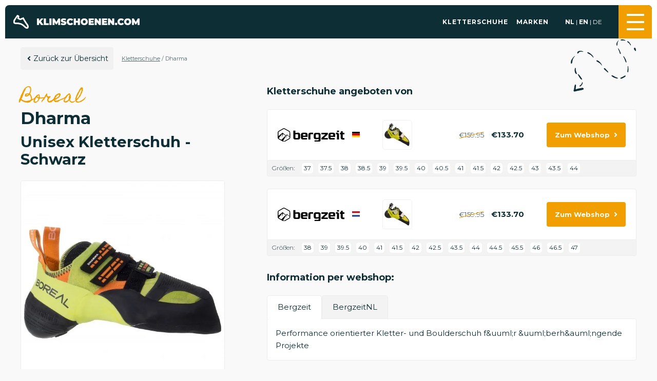

--- FILE ---
content_type: text/html; charset=UTF-8
request_url: https://klimschoenen.com/de/kletterschuhe/dharma
body_size: 8920
content:
<!DOCTYPE html>
<html lang="de">
<head>
    <meta charset="utf-8"/>
    <meta name="viewport" content="width=device-width, initial-scale=1.0"/>

    <link rel="apple-touch-icon" sizes="180x180" href="/img/favicon/Klimschoenen.com/apple-touch-icon.png">
    <link rel="icon" type="image/png" sizes="32x32" href="/img/favicon/Klimschoenen.com/favicon-32x32.png">
    <link rel="icon" type="image/png" sizes="16x16" href="/img/favicon/Klimschoenen.com/favicon-16x16.png">
    <link rel="manifest" href="/img/favicon/Klimschoenen.com/site.webmanifest">
    <link rel="mask-icon" href="/img/favicon/Klimschoenen.com/safari-pinned-tab.svg" color="#5bbad5">
    <link rel="shortcut icon" href="/img/favicon/Klimschoenen.com/favicon.ico">
    <meta name="msapplication-TileColor" content="#FF4246">
    <meta name="theme-color" content="#ffffff">
    <meta name="am-api-token" content="vG1YbIAmG">
    <meta name="tradetracker-site-verification" content="26bcb6f36b59e9faed104f9383ec9eaa626bf05f" />

    <link rel="stylesheet" href="/assets/app.css?v=1.0.4">
    <style>
        .bg-primary { background: #0d2e35 }
        .bg-primary-dark { background: #04252b }
        .bg-secondary { background: #f19f00 }
        .bg-hover-secondary:hover { background: #f19f00 }
        .color-primary { color: #0d2e35 }
        .color-primary-dark { color: #04252b }
        .color-secondary { color: #f19f00 }
        .border-primary { border: 1px solid #0d2e35 }
        .content a { color: #0d2e35 }
        .content a:hover { color: #f19f00 }
        .banner { background-color: #0d2e35 }
        h1 span, h2 span, h3 span, h4 span, h1 i { font-family: "Homemade Apple" ,cursive; }
        .page-banner i { color: #f19f00 }
    </style>
<title>Dharma | Boreal | Klimschoenen.com</title>
<script type="1a2dba41343db48442a223ba-text/javascript">window.dataLayer = window.dataLayer || [];
function gtag(){dataLayer.push(arguments)};
gtag('js', new Date());
gtag('config', 'G-Y8SBK082LE', {'send_page_view': true,'anonymize_ip': false,'link_attribution': false,'allow_display_features': false});
</script><meta name="generator" content="SEOmatic">
<meta name="keywords" content="Kletterschuhe,Kletterschuh,klettern">
<meta name="description" content="Neue Kletterschuhe kaufen? Sehen Sie hier alle verfügbaren Kletterschuhe übersichtlich gesammelt.">
<meta name="referrer" content="no-referrer-when-downgrade">
<meta name="robots" content="all">
<meta content="Klimschoenen" property="fb:profile_id">
<meta content="de" property="og:locale">
<meta content="en" property="og:locale:alternate">
<meta content="nl_NL" property="og:locale:alternate">
<meta content="Klimschoenen.com" property="og:site_name">
<meta content="website" property="og:type">
<meta content="https://klimschoenen.com/de/kletterschuhe/dharma" property="og:url">
<meta content="Dharma | Boreal" property="og:title">
<meta content="Neue Kletterschuhe kaufen? Sehen Sie hier alle verfügbaren Kletterschuhe übersichtlich gesammelt." property="og:description">
<meta content="https://19pixels.ams3.cdn.digitaloceanspaces.com/Klimschoenen/_1200x630_fit_center-center_82_none/301-0432-679d41728ef9b5.82019123.jpg?mtime=1738359154" property="og:image">
<meta content="630" property="og:image:width">
<meta content="630" property="og:image:height">
<meta content="https://www.instagram.com/klimschoenen/" property="og:see_also">
<meta content="https://www.facebook.com/Klimschoenen/" property="og:see_also">
<meta name="twitter:card" content="summary_large_image">
<meta name="twitter:creator" content="@">
<meta name="twitter:title" content="Dharma | Boreal">
<meta name="twitter:description" content="Neue Kletterschuhe kaufen? Sehen Sie hier alle verfügbaren Kletterschuhe übersichtlich gesammelt.">
<meta name="twitter:image" content="https://19pixels.ams3.cdn.digitaloceanspaces.com/Klimschoenen/_1200x630_fit_center-center_82_none/301-0432-679d41728ef9b5.82019123.jpg?mtime=1738359154">
<meta name="twitter:image:width" content="630">
<meta name="twitter:image:height" content="630">
<link href="https://klimschoenen.com/de/kletterschuhe/dharma" rel="canonical">
<link href="https://klimschoenen.com/de" rel="home">
<link href="https://klimschoenen.com/de/kletterschuhe/dharma" rel="alternate" hreflang="de">
<link href="https://klimschoenen.com/en/climbing-shoes/dharma" rel="alternate" hreflang="en">
<link href="https://klimschoenen.com/klimschoenen/dharma" rel="alternate" hreflang="nl-nl"></head>
<body><script async src="https://www.googletagmanager.com/gtag/js?id=G-Y8SBK082LE" type="1a2dba41343db48442a223ba-text/javascript"></script>

    <div id="app" data-globals="{&quot;landingspages&quot;:[],&quot;productSingular&quot;:&quot;Kletterschuh&quot;,&quot;productPlural&quot;:&quot;Kletterschuhe&quot;,&quot;footerTitle&quot;:&quot;Klim\nschoenen\n.com&quot;,&quot;footerDescription&quot;:&quot;Das vollst\u00e4ndigste\nkletterschuhe plattform\nvon Europa!&quot;,&quot;mainOverview&quot;:{&quot;url&quot;:&quot;https:\/\/klimschoenen.com\/de\/kletterschuhe&quot;},&quot;domain&quot;:&quot;Klimschoenen.com&quot;,&quot;facebookLink&quot;:&quot;https:\/\/www.facebook.com\/Klimschoenen\/&quot;,&quot;instagramLink&quot;:&quot;https:\/\/www.instagram.com\/klimschoenen&quot;,&quot;secondaryFontFamily&quot;:{&quot;label&quot;:&quot;Homemade Apple&quot;,&quot;value&quot;:&quot;Homemade Apple&quot;,&quot;selected&quot;:true,&quot;valid&quot;:true,&quot;icon&quot;:null,&quot;color&quot;:null},&quot;logoIconInHeader&quot;:true,&quot;bannerInfoBoxed&quot;:false,&quot;logosBlackAndWhite&quot;:false,&quot;bannerTextWhite&quot;:false,&quot;websiteLogo&quot;:&quot;https:\/\/19pixels.ams3.cdn.digitaloceanspaces.com\/Klimschoenen\/transformed\/_contentImage\/2027\/logo-text.webp&quot;,&quot;websiteIcon&quot;:&quot;https:\/\/19pixels.ams3.cdn.digitaloceanspaces.com\/Klimschoenen\/transformed\/_contentImage\/2026\/Logo_Klimschoenen-4.webp&quot;,&quot;placeholderImage&quot;:&quot;https:\/\/19pixels.ams3.cdn.digitaloceanspaces.com\/Klimschoenen\/transformed\/Klimschoenen\/_contentImage\/921937\/Logo_Klimschoenen-2.webp&quot;,&quot;url&quot;:{&quot;segments&quot;:[&quot;kletterschuhe&quot;,&quot;dharma&quot;]},&quot;language&quot;:&quot;de&quot;,&quot;languages&quot;:[{&quot;value&quot;:&quot;nl&quot;,&quot;lang&quot;:&quot;nl-NL&quot;,&quot;baseUrl&quot;:&quot;https:\/\/klimschoenen.com\/&quot;},{&quot;value&quot;:&quot;en&quot;,&quot;lang&quot;:&quot;en&quot;,&quot;baseUrl&quot;:&quot;https:\/\/klimschoenen.com\/en\/&quot;},{&quot;value&quot;:&quot;de&quot;,&quot;lang&quot;:&quot;de&quot;,&quot;baseUrl&quot;:&quot;https:\/\/klimschoenen.com\/de\/&quot;}],&quot;baseUrl&quot;:&quot;https:\/\/klimschoenen.com\/de\/&quot;,&quot;siteId&quot;:8,&quot;breadcrumbs&quot;:[{&quot;title&quot;:&quot;Kletterschuhe&quot;,&quot;uri&quot;:null,&quot;url&quot;:null},{&quot;title&quot;:&quot;Dharma&quot;,&quot;uri&quot;:&quot;kletterschuhe\/dharma&quot;,&quot;url&quot;:&quot;https:\/\/klimschoenen.com\/de\/kletterschuhe\/dharma&quot;}]}">
        <header class="sticky z-100">
            <v-header :banner-exists="0"
                      :navigation="{&quot;side&quot;:[{&quot;title&quot;:&quot;Home&quot;,&quot;url&quot;:&quot;https:\/\/klimschoenen.com\/de\/&quot;},{&quot;title&quot;:&quot;Kletterschuhe&quot;,&quot;url&quot;:&quot;https:\/\/klimschoenen.com\/de\/kletterschuhe&quot;},{&quot;title&quot;:&quot;Marken&quot;,&quot;url&quot;:&quot;https:\/\/klimschoenen.com\/de\/kletterschuhmarken&quot;},{&quot;title&quot;:&quot;Kontakt&quot;,&quot;url&quot;:&quot;https:\/\/klimschoenen.com\/de\/kontakt&quot;}],&quot;footer&quot;:[{&quot;title&quot;:&quot;Home&quot;,&quot;url&quot;:&quot;https:\/\/klimschoenen.com\/de\/&quot;},{&quot;title&quot;:&quot;Kletterschuhe&quot;,&quot;url&quot;:&quot;https:\/\/klimschoenen.com\/de\/kletterschuhe&quot;},{&quot;title&quot;:&quot;Marken&quot;,&quot;url&quot;:&quot;https:\/\/klimschoenen.com\/de\/kletterschuhmarken&quot;},{&quot;title&quot;:&quot;Kontakt&quot;,&quot;url&quot;:&quot;https:\/\/klimschoenen.com\/de\/kontakt&quot;}],&quot;main&quot;:[{&quot;title&quot;:&quot;Kletterschuhe&quot;,&quot;url&quot;:&quot;https:\/\/klimschoenen.com\/de\/kletterschuhe&quot;},{&quot;title&quot;:&quot;Marken&quot;,&quot;url&quot;:&quot;https:\/\/klimschoenen.com\/de\/kletterschuhmarken&quot;}]}"></v-header>
        </header>
            


    
                            
    
    
    
    <article class="product_detail">
        <div class="content pt-s">
            <div class="container spacer">
                <div class="arrow-right">
                    <div class="pt-s pb-l flex flex-wrap align-items-center">
                        <v-button-secondary url="https://klimschoenen.com/de//kletterschuhe">
                            Zurück zur Übersicht
                        </v-button-secondary>
                        <div class="breadcrumbs ml-s">
            <span class="breadcrumb__item">
                            <a href="" title="Kletterschuhe">Kletterschuhe</a>
                <span> / </span>
                    </span>
            <span class="breadcrumb__item">
                            Dharma
                    </span>
    </div>

                    </div>
                    <div class="flex flex-wrap justify-content-between">
                        <div class="w33">
                            <h1>
                                                                    <span class="color-secondary">Boreal</span><br/>
                                                                Dharma
                            </h1>
                            <h2 class="mt-none mb-m">
                                                                                                            Unisex
                                                                        Kletterschuh
                                                                                                - Schwarz                                                            </h2>

                            <v-gallery :images='[{&quot;contentImage&quot;:&quot;https:\/\/19pixels.ams3.cdn.digitaloceanspaces.com\/Klimschoenen\/_contentImage\/681810\/301-0432-679d41728ef9b5.82019123.webp&quot;,&quot;thumbnail&quot;:&quot;https:\/\/19pixels.ams3.cdn.digitaloceanspaces.com\/Klimschoenen\/_thumbnail\/681810\/301-0432-679d41728ef9b5.82019123.webp&quot;}]' :referrals='[{&quot;webshop_id&quot;:98,&quot;webshop&quot;:&quot;Bergzeit&quot;,&quot;price&quot;:&quot;133.70&quot;,&quot;address&quot;:&quot;https:\/\/www.awin1.com\/pclick.php?p=38832260891&amp;a=836725&amp;m=12557&quot;,&quot;image&quot;:&quot;https:\/\/static.bergzeit.com\/iview\/product_gallery_zoom_mobile\/3013698-001_pic1.jpg&quot;,&quot;images&quot;:&quot;&quot;,&quot;description&quot;:&quot;Performance orientierter Kletter- und Boulderschuh f&amp;uuml;r &amp;uuml;berh&amp;auml;ngende Projekte&quot;,&quot;priceRetail&quot;:&quot;159.95&quot;,&quot;sizes&quot;:&quot;[{\&quot;eu\&quot;:37,\&quot;uk\&quot;:5,\&quot;us\&quot;:4.5,\&quot;ean\&quot;:8435441642762,\&quot;search\&quot;:\&quot;EU37;\&quot;},{\&quot;eu\&quot;:37.5,\&quot;uk\&quot;:5.5,\&quot;us\&quot;:5,\&quot;ean\&quot;:8435441642779,\&quot;search\&quot;:\&quot;EU37.5;\&quot;},{\&quot;eu\&quot;:38,\&quot;uk\&quot;:6,\&quot;us\&quot;:5.5,\&quot;ean\&quot;:8435441642786,\&quot;search\&quot;:\&quot;EU38;\&quot;},{\&quot;eu\&quot;:38.5,\&quot;uk\&quot;:6.5,\&quot;us\&quot;:6,\&quot;ean\&quot;:8435441642793,\&quot;search\&quot;:\&quot;EU38.5;\&quot;},{\&quot;eu\&quot;:39,\&quot;uk\&quot;:7,\&quot;us\&quot;:6.5,\&quot;ean\&quot;:8435441642809,\&quot;search\&quot;:\&quot;EU39;\&quot;},{\&quot;eu\&quot;:39.5,\&quot;uk\&quot;:7.5,\&quot;us\&quot;:7,\&quot;ean\&quot;:8435441642816,\&quot;search\&quot;:\&quot;EU39.5;\&quot;},{\&quot;eu\&quot;:40,\&quot;uk\&quot;:8,\&quot;us\&quot;:7.5,\&quot;ean\&quot;:8435441642823,\&quot;search\&quot;:\&quot;EU40;\&quot;},{\&quot;eu\&quot;:40.5,\&quot;uk\&quot;:8.5,\&quot;us\&quot;:8,\&quot;ean\&quot;:8435441642830,\&quot;search\&quot;:\&quot;EU40.5;\&quot;},{\&quot;eu\&quot;:41,\&quot;uk\&quot;:9,\&quot;us\&quot;:8.5,\&quot;ean\&quot;:8435441642847,\&quot;search\&quot;:\&quot;EU41;\&quot;},{\&quot;eu\&quot;:41.5,\&quot;uk\&quot;:9.5,\&quot;us\&quot;:9,\&quot;ean\&quot;:8435441642854,\&quot;search\&quot;:\&quot;EU41.5;\&quot;},{\&quot;eu\&quot;:42,\&quot;uk\&quot;:10,\&quot;us\&quot;:9.5,\&quot;ean\&quot;:8435441642861,\&quot;search\&quot;:\&quot;EU42;\&quot;},{\&quot;eu\&quot;:42.5,\&quot;uk\&quot;:10.5,\&quot;us\&quot;:10,\&quot;ean\&quot;:8435441642878,\&quot;search\&quot;:\&quot;EU42.5;\&quot;},{\&quot;eu\&quot;:43,\&quot;uk\&quot;:11,\&quot;us\&quot;:10.5,\&quot;ean\&quot;:8435441642885,\&quot;search\&quot;:\&quot;EU43;\&quot;},{\&quot;eu\&quot;:43.5,\&quot;uk\&quot;:11.5,\&quot;us\&quot;:11,\&quot;ean\&quot;:8435441642892,\&quot;search\&quot;:\&quot;EU43.5;\&quot;},{\&quot;eu\&quot;:44,\&quot;uk\&quot;:12,\&quot;us\&quot;:11.5,\&quot;ean\&quot;:8435441642908,\&quot;search\&quot;:\&quot;EU44;\&quot;}]&quot;,&quot;hideSizes&quot;:false},{&quot;webshop_id&quot;:109,&quot;webshop&quot;:&quot;BergzeitNL&quot;,&quot;price&quot;:&quot;133.70&quot;,&quot;address&quot;:&quot;https:\/\/www.awin1.com\/pclick.php?p=38831051629&amp;a=836725&amp;m=24773&quot;,&quot;image&quot;:&quot;https:\/\/static.bergzeit.com\/iview\/product_tile_carousel\/3013698-001_pic1.jpg&quot;,&quot;images&quot;:&quot;&quot;,&quot;description&quot;:&quot;Prestatiegerichte klim- en boulderschoen voor ambitieuze projecten&quot;,&quot;priceRetail&quot;:&quot;159.95&quot;,&quot;sizes&quot;:&quot;[{\&quot;eu\&quot;:38,\&quot;uk\&quot;:10,\&quot;us\&quot;:8,\&quot;ean\&quot;:8435441642762,\&quot;search\&quot;:\&quot;EU38;\&quot;},{\&quot;eu\&quot;:39,\&quot;uk\&quot;:11,\&quot;us\&quot;:9,\&quot;ean\&quot;:8435441642779,\&quot;search\&quot;:\&quot;EU39;\&quot;},{\&quot;eu\&quot;:39.5,\&quot;uk\&quot;:11.5,\&quot;us\&quot;:9.5,\&quot;ean\&quot;:8435441642786,\&quot;search\&quot;:\&quot;EU39.5;\&quot;},{\&quot;eu\&quot;:40,\&quot;uk\&quot;:12,\&quot;us\&quot;:10,\&quot;ean\&quot;:8435441642793,\&quot;search\&quot;:\&quot;EU40;\&quot;},{\&quot;eu\&quot;:41,\&quot;uk\&quot;:13,\&quot;us\&quot;:11,\&quot;ean\&quot;:8435441642809,\&quot;search\&quot;:\&quot;EU41;\&quot;},{\&quot;eu\&quot;:41.5,\&quot;uk\&quot;:13.5,\&quot;us\&quot;:11.5,\&quot;ean\&quot;:8435441642816,\&quot;search\&quot;:\&quot;EU41.5;\&quot;},{\&quot;eu\&quot;:42,\&quot;uk\&quot;:14,\&quot;us\&quot;:12,\&quot;ean\&quot;:8435441642823,\&quot;search\&quot;:\&quot;EU42;\&quot;},{\&quot;eu\&quot;:42.5,\&quot;uk\&quot;:14.5,\&quot;us\&quot;:12.5,\&quot;ean\&quot;:8435441642830,\&quot;search\&quot;:\&quot;EU42.5;\&quot;},{\&quot;eu\&quot;:43.5,\&quot;uk\&quot;:15.5,\&quot;us\&quot;:13.5,\&quot;ean\&quot;:8435441642847,\&quot;search\&quot;:\&quot;EU43.5;\&quot;},{\&quot;eu\&quot;:44,\&quot;uk\&quot;:16,\&quot;us\&quot;:14,\&quot;ean\&quot;:8435441642854,\&quot;search\&quot;:\&quot;EU44;\&quot;},{\&quot;eu\&quot;:44.5,\&quot;uk\&quot;:16.5,\&quot;us\&quot;:14.5,\&quot;ean\&quot;:8435441642861,\&quot;search\&quot;:\&quot;EU44.5;\&quot;},{\&quot;eu\&quot;:45.5,\&quot;uk\&quot;:17.5,\&quot;us\&quot;:15.5,\&quot;ean\&quot;:8435441642878,\&quot;search\&quot;:\&quot;EU45.5;\&quot;},{\&quot;eu\&quot;:46,\&quot;uk\&quot;:18,\&quot;us\&quot;:16,\&quot;ean\&quot;:8435441642885,\&quot;search\&quot;:\&quot;EU46;\&quot;},{\&quot;eu\&quot;:46.5,\&quot;uk\&quot;:18.5,\&quot;us\&quot;:16.5,\&quot;ean\&quot;:8435441642892,\&quot;search\&quot;:\&quot;EU46.5;\&quot;},{\&quot;eu\&quot;:47,\&quot;uk\&quot;:19,\&quot;us\&quot;:17,\&quot;ean\&quot;:8435441642908,\&quot;search\&quot;:\&quot;EU47;\&quot;}]&quot;,&quot;hideSizes&quot;:false}]' :entry='{&quot;sectionId&quot;:4,&quot;collapsed&quot;:false,&quot;postDate&quot;:&quot;2025-01-31T21:32:00+00:00&quot;,&quot;expiryDate&quot;:null,&quot;oldStatus&quot;:&quot;live&quot;,&quot;placeInStructure&quot;:false,&quot;eagerLoadInfo&quot;:null,&quot;id&quot;:681811,&quot;tempId&quot;:null,&quot;draftId&quot;:null,&quot;revisionId&quot;:null,&quot;isProvisionalDraft&quot;:false,&quot;uid&quot;:&quot;58cb8cb8-38d9-414a-8693-9e19251bb9c8&quot;,&quot;siteSettingsId&quot;:1127497,&quot;fieldLayoutId&quot;:null,&quot;structureId&quot;:3,&quot;enabled&quot;:true,&quot;archived&quot;:false,&quot;siteId&quot;:8,&quot;title&quot;:&quot;Dharma&quot;,&quot;slug&quot;:&quot;dharma&quot;,&quot;uri&quot;:&quot;kletterschuhe\/dharma&quot;,&quot;dateCreated&quot;:&quot;2025-01-31T21:32:34+00:00&quot;,&quot;dateUpdated&quot;:&quot;2026-01-22T13:34:19+00:00&quot;,&quot;dateLastMerged&quot;:null,&quot;dateDeleted&quot;:null,&quot;deletedWithOwner&quot;:null,&quot;root&quot;:13,&quot;lft&quot;:27908,&quot;rgt&quot;:27909,&quot;level&quot;:1,&quot;trashed&quot;:false,&quot;forceSave&quot;:false,&quot;fieldId&quot;:null,&quot;sortOrder&quot;:null,&quot;parentId&quot;:null,&quot;canonicalId&quot;:681811,&quot;cpEditUrl&quot;:&quot;https:\/\/klimschoenen.com\/admin\/entries\/products\/681811-dharma?site=klimschoenen_de&quot;,&quot;isDraft&quot;:false,&quot;isRevision&quot;:false,&quot;isUnpublishedDraft&quot;:false,&quot;ref&quot;:&quot;products\/dharma&quot;,&quot;status&quot;:&quot;live&quot;,&quot;url&quot;:&quot;https:\/\/klimschoenen.com\/de\/kletterschuhe\/dharma&quot;,&quot;primaryOwnerId&quot;:null,&quot;ownerId&quot;:null,&quot;authorId&quot;:1,&quot;authorIds&quot;:[1],&quot;typeId&quot;:4,&quot;bannerImage&quot;:[],&quot;bannerTitle&quot;:null,&quot;productNumber&quot;:&quot;301-0432&quot;,&quot;productImage&quot;:[681810],&quot;productImageFlip&quot;:false,&quot;body&quot;:null,&quot;productPopularity&quot;:0,&quot;productBrand&quot;:[50],&quot;productColor&quot;:[&quot;black&quot;],&quot;productEanCodes&quot;:&quot;8435441642762\n8435441642779\n8435441642786\n8435441642793\n8435441642809\n8435441642816\n8435441642823\n8435441642830\n8435441642847\n8435441642854\n8435441642861\n8435441642878\n8435441642885\n8435441642892\n8435441642908&quot;,&quot;productBlacklist&quot;:false,&quot;productSellers&quot;:[98,109],&quot;productAudience&quot;:[&quot;male&quot;,&quot;female&quot;],&quot;productVideo&quot;:null,&quot;md5&quot;:&quot;708fba8019b3d590aba7e97e7b07fd01&quot;,&quot;productDiscount&quot;:16,&quot;productHighestPrice&quot;:159.95,&quot;productHighestPriceDate&quot;:&quot;2025-02-06T16:00:00-08:00&quot;,&quot;productLowestPriceEver&quot;:79.98,&quot;productLowestPrice&quot;:133.7,&quot;productLowestPriceDate&quot;:&quot;2025-11-11T16:00:00-08:00&quot;,&quot;productAvailableEans&quot;:&quot;8435441642762;8435441642779;8435441642786;8435441642793;8435441642809;8435441642816;8435441642823;8435441642830;8435441642847;8435441642854;8435441642861;8435441642878;8435441642885;8435441642892;8435441642908&quot;,&quot;productAvailableSizes&quot;:&quot;[\&quot;EU37;\&quot;,\&quot;EU37.5;\&quot;,\&quot;EU38;\&quot;,\&quot;EU38.5;\&quot;,\&quot;EU39;\&quot;,\&quot;EU39.5;\&quot;,\&quot;EU40;\&quot;,\&quot;EU40.5;\&quot;,\&quot;EU41;\&quot;,\&quot;EU41.5;\&quot;,\&quot;EU42;\&quot;,\&quot;EU42.5;\&quot;,\&quot;EU43;\&quot;,\&quot;EU43.5;\&quot;,\&quot;EU44;\&quot;,\&quot;EU44.5;\&quot;,\&quot;EU45.5;\&quot;,\&quot;EU46;\&quot;,\&quot;EU46.5;\&quot;,\&quot;EU47;\&quot;]&quot;,&quot;productReferralsJson&quot;:&quot;[{\&quot;webshop_id\&quot;:98,\&quot;webshop\&quot;:\&quot;Bergzeit\&quot;,\&quot;price\&quot;:\&quot;133.70\&quot;,\&quot;address\&quot;:\&quot;https:\\\/\\\/www.awin1.com\\\/pclick.php?p=38832260891&amp;a=836725&amp;m=12557\&quot;,\&quot;image\&quot;:\&quot;https:\\\/\\\/static.bergzeit.com\\\/iview\\\/product_gallery_zoom_mobile\\\/3013698-001_pic1.jpg\&quot;,\&quot;images\&quot;:\&quot;\&quot;,\&quot;description\&quot;:\&quot;Performance orientierter Kletter- und Boulderschuh f&amp;uuml;r &amp;uuml;berh&amp;auml;ngende Projekte\&quot;,\&quot;priceRetail\&quot;:\&quot;159.95\&quot;,\&quot;sizes\&quot;:\&quot;[{\\\&quot;eu\\\&quot;:37,\\\&quot;uk\\\&quot;:5,\\\&quot;us\\\&quot;:4.5,\\\&quot;ean\\\&quot;:8435441642762,\\\&quot;search\\\&quot;:\\\&quot;EU37;\\\&quot;},{\\\&quot;eu\\\&quot;:37.5,\\\&quot;uk\\\&quot;:5.5,\\\&quot;us\\\&quot;:5,\\\&quot;ean\\\&quot;:8435441642779,\\\&quot;search\\\&quot;:\\\&quot;EU37.5;\\\&quot;},{\\\&quot;eu\\\&quot;:38,\\\&quot;uk\\\&quot;:6,\\\&quot;us\\\&quot;:5.5,\\\&quot;ean\\\&quot;:8435441642786,\\\&quot;search\\\&quot;:\\\&quot;EU38;\\\&quot;},{\\\&quot;eu\\\&quot;:38.5,\\\&quot;uk\\\&quot;:6.5,\\\&quot;us\\\&quot;:6,\\\&quot;ean\\\&quot;:8435441642793,\\\&quot;search\\\&quot;:\\\&quot;EU38.5;\\\&quot;},{\\\&quot;eu\\\&quot;:39,\\\&quot;uk\\\&quot;:7,\\\&quot;us\\\&quot;:6.5,\\\&quot;ean\\\&quot;:8435441642809,\\\&quot;search\\\&quot;:\\\&quot;EU39;\\\&quot;},{\\\&quot;eu\\\&quot;:39.5,\\\&quot;uk\\\&quot;:7.5,\\\&quot;us\\\&quot;:7,\\\&quot;ean\\\&quot;:8435441642816,\\\&quot;search\\\&quot;:\\\&quot;EU39.5;\\\&quot;},{\\\&quot;eu\\\&quot;:40,\\\&quot;uk\\\&quot;:8,\\\&quot;us\\\&quot;:7.5,\\\&quot;ean\\\&quot;:8435441642823,\\\&quot;search\\\&quot;:\\\&quot;EU40;\\\&quot;},{\\\&quot;eu\\\&quot;:40.5,\\\&quot;uk\\\&quot;:8.5,\\\&quot;us\\\&quot;:8,\\\&quot;ean\\\&quot;:8435441642830,\\\&quot;search\\\&quot;:\\\&quot;EU40.5;\\\&quot;},{\\\&quot;eu\\\&quot;:41,\\\&quot;uk\\\&quot;:9,\\\&quot;us\\\&quot;:8.5,\\\&quot;ean\\\&quot;:8435441642847,\\\&quot;search\\\&quot;:\\\&quot;EU41;\\\&quot;},{\\\&quot;eu\\\&quot;:41.5,\\\&quot;uk\\\&quot;:9.5,\\\&quot;us\\\&quot;:9,\\\&quot;ean\\\&quot;:8435441642854,\\\&quot;search\\\&quot;:\\\&quot;EU41.5;\\\&quot;},{\\\&quot;eu\\\&quot;:42,\\\&quot;uk\\\&quot;:10,\\\&quot;us\\\&quot;:9.5,\\\&quot;ean\\\&quot;:8435441642861,\\\&quot;search\\\&quot;:\\\&quot;EU42;\\\&quot;},{\\\&quot;eu\\\&quot;:42.5,\\\&quot;uk\\\&quot;:10.5,\\\&quot;us\\\&quot;:10,\\\&quot;ean\\\&quot;:8435441642878,\\\&quot;search\\\&quot;:\\\&quot;EU42.5;\\\&quot;},{\\\&quot;eu\\\&quot;:43,\\\&quot;uk\\\&quot;:11,\\\&quot;us\\\&quot;:10.5,\\\&quot;ean\\\&quot;:8435441642885,\\\&quot;search\\\&quot;:\\\&quot;EU43;\\\&quot;},{\\\&quot;eu\\\&quot;:43.5,\\\&quot;uk\\\&quot;:11.5,\\\&quot;us\\\&quot;:11,\\\&quot;ean\\\&quot;:8435441642892,\\\&quot;search\\\&quot;:\\\&quot;EU43.5;\\\&quot;},{\\\&quot;eu\\\&quot;:44,\\\&quot;uk\\\&quot;:12,\\\&quot;us\\\&quot;:11.5,\\\&quot;ean\\\&quot;:8435441642908,\\\&quot;search\\\&quot;:\\\&quot;EU44;\\\&quot;}]\&quot;,\&quot;hideSizes\&quot;:false},{\&quot;webshop_id\&quot;:109,\&quot;webshop\&quot;:\&quot;BergzeitNL\&quot;,\&quot;price\&quot;:\&quot;133.70\&quot;,\&quot;address\&quot;:\&quot;https:\\\/\\\/www.awin1.com\\\/pclick.php?p=38831051629&amp;a=836725&amp;m=24773\&quot;,\&quot;image\&quot;:\&quot;https:\\\/\\\/static.bergzeit.com\\\/iview\\\/product_tile_carousel\\\/3013698-001_pic1.jpg\&quot;,\&quot;images\&quot;:\&quot;\&quot;,\&quot;description\&quot;:\&quot;Prestatiegerichte klim- en boulderschoen voor ambitieuze projecten\&quot;,\&quot;priceRetail\&quot;:\&quot;159.95\&quot;,\&quot;sizes\&quot;:\&quot;[{\\\&quot;eu\\\&quot;:38,\\\&quot;uk\\\&quot;:10,\\\&quot;us\\\&quot;:8,\\\&quot;ean\\\&quot;:8435441642762,\\\&quot;search\\\&quot;:\\\&quot;EU38;\\\&quot;},{\\\&quot;eu\\\&quot;:39,\\\&quot;uk\\\&quot;:11,\\\&quot;us\\\&quot;:9,\\\&quot;ean\\\&quot;:8435441642779,\\\&quot;search\\\&quot;:\\\&quot;EU39;\\\&quot;},{\\\&quot;eu\\\&quot;:39.5,\\\&quot;uk\\\&quot;:11.5,\\\&quot;us\\\&quot;:9.5,\\\&quot;ean\\\&quot;:8435441642786,\\\&quot;search\\\&quot;:\\\&quot;EU39.5;\\\&quot;},{\\\&quot;eu\\\&quot;:40,\\\&quot;uk\\\&quot;:12,\\\&quot;us\\\&quot;:10,\\\&quot;ean\\\&quot;:8435441642793,\\\&quot;search\\\&quot;:\\\&quot;EU40;\\\&quot;},{\\\&quot;eu\\\&quot;:41,\\\&quot;uk\\\&quot;:13,\\\&quot;us\\\&quot;:11,\\\&quot;ean\\\&quot;:8435441642809,\\\&quot;search\\\&quot;:\\\&quot;EU41;\\\&quot;},{\\\&quot;eu\\\&quot;:41.5,\\\&quot;uk\\\&quot;:13.5,\\\&quot;us\\\&quot;:11.5,\\\&quot;ean\\\&quot;:8435441642816,\\\&quot;search\\\&quot;:\\\&quot;EU41.5;\\\&quot;},{\\\&quot;eu\\\&quot;:42,\\\&quot;uk\\\&quot;:14,\\\&quot;us\\\&quot;:12,\\\&quot;ean\\\&quot;:8435441642823,\\\&quot;search\\\&quot;:\\\&quot;EU42;\\\&quot;},{\\\&quot;eu\\\&quot;:42.5,\\\&quot;uk\\\&quot;:14.5,\\\&quot;us\\\&quot;:12.5,\\\&quot;ean\\\&quot;:8435441642830,\\\&quot;search\\\&quot;:\\\&quot;EU42.5;\\\&quot;},{\\\&quot;eu\\\&quot;:43.5,\\\&quot;uk\\\&quot;:15.5,\\\&quot;us\\\&quot;:13.5,\\\&quot;ean\\\&quot;:8435441642847,\\\&quot;search\\\&quot;:\\\&quot;EU43.5;\\\&quot;},{\\\&quot;eu\\\&quot;:44,\\\&quot;uk\\\&quot;:16,\\\&quot;us\\\&quot;:14,\\\&quot;ean\\\&quot;:8435441642854,\\\&quot;search\\\&quot;:\\\&quot;EU44;\\\&quot;},{\\\&quot;eu\\\&quot;:44.5,\\\&quot;uk\\\&quot;:16.5,\\\&quot;us\\\&quot;:14.5,\\\&quot;ean\\\&quot;:8435441642861,\\\&quot;search\\\&quot;:\\\&quot;EU44.5;\\\&quot;},{\\\&quot;eu\\\&quot;:45.5,\\\&quot;uk\\\&quot;:17.5,\\\&quot;us\\\&quot;:15.5,\\\&quot;ean\\\&quot;:8435441642878,\\\&quot;search\\\&quot;:\\\&quot;EU45.5;\\\&quot;},{\\\&quot;eu\\\&quot;:46,\\\&quot;uk\\\&quot;:18,\\\&quot;us\\\&quot;:16,\\\&quot;ean\\\&quot;:8435441642885,\\\&quot;search\\\&quot;:\\\&quot;EU46;\\\&quot;},{\\\&quot;eu\\\&quot;:46.5,\\\&quot;uk\\\&quot;:18.5,\\\&quot;us\\\&quot;:16.5,\\\&quot;ean\\\&quot;:8435441642892,\\\&quot;search\\\&quot;:\\\&quot;EU46.5;\\\&quot;},{\\\&quot;eu\\\&quot;:47,\\\&quot;uk\\\&quot;:19,\\\&quot;us\\\&quot;:17,\\\&quot;ean\\\&quot;:8435441642908,\\\&quot;search\\\&quot;:\\\&quot;EU47;\\\&quot;}]\&quot;,\&quot;hideSizes\&quot;:false}]&quot;,&quot;productClosure&quot;:&quot;velcro&quot;,&quot;productProfile&quot;:[&quot;aggressive&quot;],&quot;productSole&quot;:null,&quot;productSoleThickness&quot;:null,&quot;productUsage&quot;:null,&quot;productWeight&quot;:null,&quot;productHikingShoeType&quot;:[]}'></v-gallery>

                                                            <div class="brand mb-xl">
                                    <a href="https://klimschoenen.com/de/kletterschuhmarken/boreal">
                                        <img src="https://19pixels.ams3.cdn.digitaloceanspaces.com/Klimschoenen/transformed/_logoSmall/boreal.svg" alt="Boreal">
                                    </a>
                                </div>
                                                        <div class="details">
                                <div class="details__label">
                                    Name:
                                </div>
                                <div class="details__value">
                                    Dharma
                                </div>
                                                                    <div class="details__label">
                                        Marke:
                                    </div>
                                    <div class="details__value">
                                        Boreal
                                    </div>
                                
                                                                    <div class="details__label">
                                        Farbe:
                                    </div>
                                    <div class="details__value">
                                                                                    Schwarz                                                                            </div>
                                                                                                    <div class="details__label">
                                        Zielgruppe:
                                    </div>
                                    <div class="details__value">
                                                                                    Unisex
                                                                            </div>
                                                                <div class="details__label">
                                    Model:
                                </div>
                                <div class="details__value">
                                    301-0432
                                </div>
                                                                    <div class="details__label">
                                        Verschluss:
                                    </div>
                                    <div class="details__value">
                                        Klettverschluss
                                    </div>
                                
                                                                    <div class="details__label">
                                        Profil:
                                    </div>
                                    <div class="details__value">
                                                                                    <span>Aggressive</span>
                                                                            </div>
                                
                                
                                
                                
                                
                                
                                
                                
                                                            </div>
                        </div>
                        <div class="w60">
                            <h3 class="font-size-h4 mt-0">Kletterschuhe angeboten von</h3>
                            
                                                                <div class="referral bg-white border-radius-xs border-grey ">
    <a href="https://www.awin1.com/pclick.php?p=38832260891&amp;a=836725&amp;m=12557" target="_blank" class="flex align-items-center">
                    <img class="referral__logo"
                 src="https://19pixels.ams3.cdn.digitaloceanspaces.com/Klimschoenen/transformed/_logoSmall/logo_bergzeit.svg" alt="Bergzeit"
                 title="Bergzeit">
        
        <div class="referral__flag">
                            <img src="/img/de.svg"
                     alt="DE"
                     title="Webshop language is german">
                    </div>
    </a>
            <a href="https://www.awin1.com/pclick.php?p=38832260891&amp;a=836725&amp;m=12557" target="_blank">
            <div class="referral__product_image">
                <img src="https://static.bergzeit.com/iview/product_gallery_zoom_mobile/3013698-001_pic1.jpg" alt="Bergzeit"
                     title="Bergzeit">
            </div>
        </a>
        <div class="referral__price">
                    <span class="referral__price__old">&euro;159.95</span>
                &euro;133.70
    </div>
    <v-button url="https://www.awin1.com/pclick.php?p=38832260891&amp;a=836725&amp;m=12557" target="_blank">
        Zum Webshop
    </v-button>
</div>
    <div class="sizes mb-m ">
                    <span class="size first">Größen:</span>
                            <span class="size">
                    <a href="https://www.awin1.com/pclick.php?p=38832260891&amp;a=836725&amp;m=12557" target="_blank">
                        37
                    </a>
                </span>
                            <span class="size">
                    <a href="https://www.awin1.com/pclick.php?p=38832260891&amp;a=836725&amp;m=12557" target="_blank">
                        37.5
                    </a>
                </span>
                            <span class="size">
                    <a href="https://www.awin1.com/pclick.php?p=38832260891&amp;a=836725&amp;m=12557" target="_blank">
                        38
                    </a>
                </span>
                            <span class="size">
                    <a href="https://www.awin1.com/pclick.php?p=38832260891&amp;a=836725&amp;m=12557" target="_blank">
                        38.5
                    </a>
                </span>
                            <span class="size">
                    <a href="https://www.awin1.com/pclick.php?p=38832260891&amp;a=836725&amp;m=12557" target="_blank">
                        39
                    </a>
                </span>
                            <span class="size">
                    <a href="https://www.awin1.com/pclick.php?p=38832260891&amp;a=836725&amp;m=12557" target="_blank">
                        39.5
                    </a>
                </span>
                            <span class="size">
                    <a href="https://www.awin1.com/pclick.php?p=38832260891&amp;a=836725&amp;m=12557" target="_blank">
                        40
                    </a>
                </span>
                            <span class="size">
                    <a href="https://www.awin1.com/pclick.php?p=38832260891&amp;a=836725&amp;m=12557" target="_blank">
                        40.5
                    </a>
                </span>
                            <span class="size">
                    <a href="https://www.awin1.com/pclick.php?p=38832260891&amp;a=836725&amp;m=12557" target="_blank">
                        41
                    </a>
                </span>
                            <span class="size">
                    <a href="https://www.awin1.com/pclick.php?p=38832260891&amp;a=836725&amp;m=12557" target="_blank">
                        41.5
                    </a>
                </span>
                            <span class="size">
                    <a href="https://www.awin1.com/pclick.php?p=38832260891&amp;a=836725&amp;m=12557" target="_blank">
                        42
                    </a>
                </span>
                            <span class="size">
                    <a href="https://www.awin1.com/pclick.php?p=38832260891&amp;a=836725&amp;m=12557" target="_blank">
                        42.5
                    </a>
                </span>
                            <span class="size">
                    <a href="https://www.awin1.com/pclick.php?p=38832260891&amp;a=836725&amp;m=12557" target="_blank">
                        43
                    </a>
                </span>
                            <span class="size">
                    <a href="https://www.awin1.com/pclick.php?p=38832260891&amp;a=836725&amp;m=12557" target="_blank">
                        43.5
                    </a>
                </span>
                            <span class="size">
                    <a href="https://www.awin1.com/pclick.php?p=38832260891&amp;a=836725&amp;m=12557" target="_blank">
                        44
                    </a>
                </span>
                        </div>

                                                                <div class="referral bg-white border-radius-xs border-grey ">
    <a href="https://www.awin1.com/pclick.php?p=38831051629&amp;a=836725&amp;m=24773" target="_blank" class="flex align-items-center">
                    <img class="referral__logo"
                 src="https://19pixels.ams3.cdn.digitaloceanspaces.com/Klimschoenen/transformed/_logoSmall/logo_bergzeit.svg" alt="BergzeitNL"
                 title="BergzeitNL">
        
        <div class="referral__flag">
                            <img src="/img/nl.svg"
                     alt="NL"
                     title="Webshop language is dutch">
                    </div>
    </a>
            <a href="https://www.awin1.com/pclick.php?p=38831051629&amp;a=836725&amp;m=24773" target="_blank">
            <div class="referral__product_image">
                <img src="https://static.bergzeit.com/iview/product_tile_carousel/3013698-001_pic1.jpg" alt="BergzeitNL"
                     title="BergzeitNL">
            </div>
        </a>
        <div class="referral__price">
                    <span class="referral__price__old">&euro;159.95</span>
                &euro;133.70
    </div>
    <v-button url="https://www.awin1.com/pclick.php?p=38831051629&amp;a=836725&amp;m=24773" target="_blank">
        Zum Webshop
    </v-button>
</div>
    <div class="sizes mb-m ">
                    <span class="size first">Größen:</span>
                            <span class="size">
                    <a href="https://www.awin1.com/pclick.php?p=38831051629&amp;a=836725&amp;m=24773" target="_blank">
                        38
                    </a>
                </span>
                            <span class="size">
                    <a href="https://www.awin1.com/pclick.php?p=38831051629&amp;a=836725&amp;m=24773" target="_blank">
                        39
                    </a>
                </span>
                            <span class="size">
                    <a href="https://www.awin1.com/pclick.php?p=38831051629&amp;a=836725&amp;m=24773" target="_blank">
                        39.5
                    </a>
                </span>
                            <span class="size">
                    <a href="https://www.awin1.com/pclick.php?p=38831051629&amp;a=836725&amp;m=24773" target="_blank">
                        40
                    </a>
                </span>
                            <span class="size">
                    <a href="https://www.awin1.com/pclick.php?p=38831051629&amp;a=836725&amp;m=24773" target="_blank">
                        41
                    </a>
                </span>
                            <span class="size">
                    <a href="https://www.awin1.com/pclick.php?p=38831051629&amp;a=836725&amp;m=24773" target="_blank">
                        41.5
                    </a>
                </span>
                            <span class="size">
                    <a href="https://www.awin1.com/pclick.php?p=38831051629&amp;a=836725&amp;m=24773" target="_blank">
                        42
                    </a>
                </span>
                            <span class="size">
                    <a href="https://www.awin1.com/pclick.php?p=38831051629&amp;a=836725&amp;m=24773" target="_blank">
                        42.5
                    </a>
                </span>
                            <span class="size">
                    <a href="https://www.awin1.com/pclick.php?p=38831051629&amp;a=836725&amp;m=24773" target="_blank">
                        43.5
                    </a>
                </span>
                            <span class="size">
                    <a href="https://www.awin1.com/pclick.php?p=38831051629&amp;a=836725&amp;m=24773" target="_blank">
                        44
                    </a>
                </span>
                            <span class="size">
                    <a href="https://www.awin1.com/pclick.php?p=38831051629&amp;a=836725&amp;m=24773" target="_blank">
                        44.5
                    </a>
                </span>
                            <span class="size">
                    <a href="https://www.awin1.com/pclick.php?p=38831051629&amp;a=836725&amp;m=24773" target="_blank">
                        45.5
                    </a>
                </span>
                            <span class="size">
                    <a href="https://www.awin1.com/pclick.php?p=38831051629&amp;a=836725&amp;m=24773" target="_blank">
                        46
                    </a>
                </span>
                            <span class="size">
                    <a href="https://www.awin1.com/pclick.php?p=38831051629&amp;a=836725&amp;m=24773" target="_blank">
                        46.5
                    </a>
                </span>
                            <span class="size">
                    <a href="https://www.awin1.com/pclick.php?p=38831051629&amp;a=836725&amp;m=24773" target="_blank">
                        47
                    </a>
                </span>
                        </div>

                            
                            
                            
                                                                                                                                                                                
                                                            <v-tabs :referrals='[{&quot;webshop_id&quot;:98,&quot;webshop&quot;:&quot;Bergzeit&quot;,&quot;price&quot;:&quot;133.70&quot;,&quot;address&quot;:&quot;https:\/\/www.awin1.com\/pclick.php?p=38832260891&amp;a=836725&amp;m=12557&quot;,&quot;image&quot;:&quot;https:\/\/static.bergzeit.com\/iview\/product_gallery_zoom_mobile\/3013698-001_pic1.jpg&quot;,&quot;images&quot;:&quot;&quot;,&quot;description&quot;:&quot;Performance orientierter Kletter- und Boulderschuh f&amp;uuml;r &amp;uuml;berh&amp;auml;ngende Projekte&quot;,&quot;priceRetail&quot;:&quot;159.95&quot;,&quot;sizes&quot;:&quot;[{\&quot;eu\&quot;:37,\&quot;uk\&quot;:5,\&quot;us\&quot;:4.5,\&quot;ean\&quot;:8435441642762,\&quot;search\&quot;:\&quot;EU37;\&quot;},{\&quot;eu\&quot;:37.5,\&quot;uk\&quot;:5.5,\&quot;us\&quot;:5,\&quot;ean\&quot;:8435441642779,\&quot;search\&quot;:\&quot;EU37.5;\&quot;},{\&quot;eu\&quot;:38,\&quot;uk\&quot;:6,\&quot;us\&quot;:5.5,\&quot;ean\&quot;:8435441642786,\&quot;search\&quot;:\&quot;EU38;\&quot;},{\&quot;eu\&quot;:38.5,\&quot;uk\&quot;:6.5,\&quot;us\&quot;:6,\&quot;ean\&quot;:8435441642793,\&quot;search\&quot;:\&quot;EU38.5;\&quot;},{\&quot;eu\&quot;:39,\&quot;uk\&quot;:7,\&quot;us\&quot;:6.5,\&quot;ean\&quot;:8435441642809,\&quot;search\&quot;:\&quot;EU39;\&quot;},{\&quot;eu\&quot;:39.5,\&quot;uk\&quot;:7.5,\&quot;us\&quot;:7,\&quot;ean\&quot;:8435441642816,\&quot;search\&quot;:\&quot;EU39.5;\&quot;},{\&quot;eu\&quot;:40,\&quot;uk\&quot;:8,\&quot;us\&quot;:7.5,\&quot;ean\&quot;:8435441642823,\&quot;search\&quot;:\&quot;EU40;\&quot;},{\&quot;eu\&quot;:40.5,\&quot;uk\&quot;:8.5,\&quot;us\&quot;:8,\&quot;ean\&quot;:8435441642830,\&quot;search\&quot;:\&quot;EU40.5;\&quot;},{\&quot;eu\&quot;:41,\&quot;uk\&quot;:9,\&quot;us\&quot;:8.5,\&quot;ean\&quot;:8435441642847,\&quot;search\&quot;:\&quot;EU41;\&quot;},{\&quot;eu\&quot;:41.5,\&quot;uk\&quot;:9.5,\&quot;us\&quot;:9,\&quot;ean\&quot;:8435441642854,\&quot;search\&quot;:\&quot;EU41.5;\&quot;},{\&quot;eu\&quot;:42,\&quot;uk\&quot;:10,\&quot;us\&quot;:9.5,\&quot;ean\&quot;:8435441642861,\&quot;search\&quot;:\&quot;EU42;\&quot;},{\&quot;eu\&quot;:42.5,\&quot;uk\&quot;:10.5,\&quot;us\&quot;:10,\&quot;ean\&quot;:8435441642878,\&quot;search\&quot;:\&quot;EU42.5;\&quot;},{\&quot;eu\&quot;:43,\&quot;uk\&quot;:11,\&quot;us\&quot;:10.5,\&quot;ean\&quot;:8435441642885,\&quot;search\&quot;:\&quot;EU43;\&quot;},{\&quot;eu\&quot;:43.5,\&quot;uk\&quot;:11.5,\&quot;us\&quot;:11,\&quot;ean\&quot;:8435441642892,\&quot;search\&quot;:\&quot;EU43.5;\&quot;},{\&quot;eu\&quot;:44,\&quot;uk\&quot;:12,\&quot;us\&quot;:11.5,\&quot;ean\&quot;:8435441642908,\&quot;search\&quot;:\&quot;EU44;\&quot;}]&quot;,&quot;hideSizes&quot;:false},{&quot;webshop_id&quot;:109,&quot;webshop&quot;:&quot;BergzeitNL&quot;,&quot;price&quot;:&quot;133.70&quot;,&quot;address&quot;:&quot;https:\/\/www.awin1.com\/pclick.php?p=38831051629&amp;a=836725&amp;m=24773&quot;,&quot;image&quot;:&quot;https:\/\/static.bergzeit.com\/iview\/product_tile_carousel\/3013698-001_pic1.jpg&quot;,&quot;images&quot;:&quot;&quot;,&quot;description&quot;:&quot;Prestatiegerichte klim- en boulderschoen voor ambitieuze projecten&quot;,&quot;priceRetail&quot;:&quot;159.95&quot;,&quot;sizes&quot;:&quot;[{\&quot;eu\&quot;:38,\&quot;uk\&quot;:10,\&quot;us\&quot;:8,\&quot;ean\&quot;:8435441642762,\&quot;search\&quot;:\&quot;EU38;\&quot;},{\&quot;eu\&quot;:39,\&quot;uk\&quot;:11,\&quot;us\&quot;:9,\&quot;ean\&quot;:8435441642779,\&quot;search\&quot;:\&quot;EU39;\&quot;},{\&quot;eu\&quot;:39.5,\&quot;uk\&quot;:11.5,\&quot;us\&quot;:9.5,\&quot;ean\&quot;:8435441642786,\&quot;search\&quot;:\&quot;EU39.5;\&quot;},{\&quot;eu\&quot;:40,\&quot;uk\&quot;:12,\&quot;us\&quot;:10,\&quot;ean\&quot;:8435441642793,\&quot;search\&quot;:\&quot;EU40;\&quot;},{\&quot;eu\&quot;:41,\&quot;uk\&quot;:13,\&quot;us\&quot;:11,\&quot;ean\&quot;:8435441642809,\&quot;search\&quot;:\&quot;EU41;\&quot;},{\&quot;eu\&quot;:41.5,\&quot;uk\&quot;:13.5,\&quot;us\&quot;:11.5,\&quot;ean\&quot;:8435441642816,\&quot;search\&quot;:\&quot;EU41.5;\&quot;},{\&quot;eu\&quot;:42,\&quot;uk\&quot;:14,\&quot;us\&quot;:12,\&quot;ean\&quot;:8435441642823,\&quot;search\&quot;:\&quot;EU42;\&quot;},{\&quot;eu\&quot;:42.5,\&quot;uk\&quot;:14.5,\&quot;us\&quot;:12.5,\&quot;ean\&quot;:8435441642830,\&quot;search\&quot;:\&quot;EU42.5;\&quot;},{\&quot;eu\&quot;:43.5,\&quot;uk\&quot;:15.5,\&quot;us\&quot;:13.5,\&quot;ean\&quot;:8435441642847,\&quot;search\&quot;:\&quot;EU43.5;\&quot;},{\&quot;eu\&quot;:44,\&quot;uk\&quot;:16,\&quot;us\&quot;:14,\&quot;ean\&quot;:8435441642854,\&quot;search\&quot;:\&quot;EU44;\&quot;},{\&quot;eu\&quot;:44.5,\&quot;uk\&quot;:16.5,\&quot;us\&quot;:14.5,\&quot;ean\&quot;:8435441642861,\&quot;search\&quot;:\&quot;EU44.5;\&quot;},{\&quot;eu\&quot;:45.5,\&quot;uk\&quot;:17.5,\&quot;us\&quot;:15.5,\&quot;ean\&quot;:8435441642878,\&quot;search\&quot;:\&quot;EU45.5;\&quot;},{\&quot;eu\&quot;:46,\&quot;uk\&quot;:18,\&quot;us\&quot;:16,\&quot;ean\&quot;:8435441642885,\&quot;search\&quot;:\&quot;EU46;\&quot;},{\&quot;eu\&quot;:46.5,\&quot;uk\&quot;:18.5,\&quot;us\&quot;:16.5,\&quot;ean\&quot;:8435441642892,\&quot;search\&quot;:\&quot;EU46.5;\&quot;},{\&quot;eu\&quot;:47,\&quot;uk\&quot;:19,\&quot;us\&quot;:17,\&quot;ean\&quot;:8435441642908,\&quot;search\&quot;:\&quot;EU47;\&quot;}]&quot;,&quot;hideSizes&quot;:false}]'></v-tabs>
                            
                                                    </div>
                    </div>
                </div>
            </div>
        </div>
    </article>


            
                <div class="content">
            <div class="container spacer arrow-right">
                <h2><span class="color-secondary">Ähnlich</span><br/> Kletterschuhe</h2>

                <v-slider>
                                            
<a href="https://klimschoenen.com/de/kletterschuhe/crux-lace" ref="slide" class="slide product border-grey border-radius-xs mr-s">
    <div class="product__price">
        <span class="product__price__from color-secondary">Ab:</span>
        <br/>
        <span class="product__price__number">
            &euro;131
        </span>
    </div>

        <div class="pt-m w100"></div>
    <div class="product__image ">
                    <img src="https://19pixels.ams3.cdn.digitaloceanspaces.com/Klimschoenen/_contentImage/682633/3011037-679d42764c5bd9.67618641.webp" alt="Crux Lace"
             loading="lazy"
             width="600" height="600">
            </div>

    <div class="w100">
        <div class="product__brand">
                            Boreal
                                </div>
        <div class="product__name">Crux Lace</div>
    </div>
</a>

                                            
<a href="https://klimschoenen.com/de/kletterschuhe/crux" ref="slide" class="slide product border-grey border-radius-xs mr-s">
    <div class="product__price">
        <span class="product__price__from color-secondary">Ab:</span>
        <br/>
        <span class="product__price__number">
            &euro;111
        </span>
    </div>

            <div class="product__discount ">
            <div class="percentage">-20%</div>
                    </div>
        <div class="pt-m w100"></div>
    <div class="product__image ">
                    <img src="https://19pixels.ams3.cdn.digitaloceanspaces.com/Klimschoenen/_contentImage/682343/301-0675-679d4219d05962.72159560.webp" alt="Crux"
             loading="lazy"
             width="600" height="600">
            </div>

    <div class="w100">
        <div class="product__brand">
                            Boreal
                                </div>
        <div class="product__name">Crux</div>
    </div>
</a>

                                            
<a href="https://klimschoenen.com/de/kletterschuhe/beta-graphite" ref="slide" class="slide product border-grey border-radius-xs mr-s">
    <div class="product__price">
        <span class="product__price__from color-secondary">Ab:</span>
        <br/>
        <span class="product__price__number">
            &euro;74
        </span>
    </div>

            <div class="product__discount ">
            <div class="percentage">-25%</div>
                            <div class="sale">sale</div>
                    </div>
        <div class="pt-m w100"></div>
    <div class="product__image ">
                    <img src="https://19pixels.ams3.cdn.digitaloceanspaces.com/Klimschoenen/_contentImage/681335/301-0666-679d40e47971b7.27462716.webp" alt="Beta Graphite"
             loading="lazy"
             width="600" height="600">
            </div>

    <div class="w100">
        <div class="product__brand">
                            Boreal
                                </div>
        <div class="product__name">Beta Graphite</div>
    </div>
</a>

                                            
<a href="https://klimschoenen.com/de/kletterschuhe/beta-eco-2-0" ref="slide" class="slide product border-grey border-radius-xs mr-s">
    <div class="product__price">
        <span class="product__price__from color-secondary">Ab:</span>
        <br/>
        <span class="product__price__number">
            &euro;99
        </span>
    </div>

        <div class="pt-m w100"></div>
    <div class="product__image ">
                    <img src="https://19pixels.ams3.cdn.digitaloceanspaces.com/Klimschoenen/_contentImage/1486856/6942bf6de900d7.13153410.webp" alt="Beta Eco 2.0"
             loading="lazy"
             width="600" height="600">
            </div>

    <div class="w100">
        <div class="product__brand">
                            Boreal
                                </div>
        <div class="product__name">Beta Eco 2.0</div>
    </div>
</a>

                                                                
<a href="https://klimschoenen.com/de/kletterschuhe/diabolo" ref="slide" class="slide product border-grey border-radius-xs mr-s">
    <div class="product__price">
        <span class="product__price__from color-secondary">Ab:</span>
        <br/>
        <span class="product__price__number">
            &euro;96
        </span>
    </div>

            <div class="product__discount ">
            <div class="percentage">-19%</div>
                    </div>
        <div class="pt-m w100"></div>
    <div class="product__image ">
                    <img src="https://19pixels.ams3.cdn.digitaloceanspaces.com/Klimschoenen/_contentImage/681865/3003864-679d4184046a07.00979409.webp" alt="Diabolo"
             loading="lazy"
             width="600" height="600">
            </div>

    <div class="w100">
        <div class="product__brand">
                            Boreal
                                </div>
        <div class="product__name">Diabolo</div>
    </div>
</a>

                                            
<a href="https://klimschoenen.com/de/kletterschuhe/indo" ref="slide" class="slide product border-grey border-radius-xs mr-s">
    <div class="product__price">
        <span class="product__price__from color-secondary">Ab:</span>
        <br/>
        <span class="product__price__number">
            &euro;123
        </span>
    </div>

            <div class="product__discount ">
            <div class="percentage">-15%</div>
                    </div>
        <div class="pt-m w100"></div>
    <div class="product__image ">
                    <img src="https://19pixels.ams3.cdn.digitaloceanspaces.com/Klimschoenen/_contentImage/684205/679d44e4b0a4a4.76184915.webp" alt="Indo"
             loading="lazy"
             width="600" height="600">
            </div>

    <div class="w100">
        <div class="product__brand">
                            Boreal
                                </div>
        <div class="product__name">Indo</div>
    </div>
</a>

                                            
<a href="https://klimschoenen.com/de/kletterschuhe/joker" ref="slide" class="slide product border-grey border-radius-xs mr-s">
    <div class="product__price">
        <span class="product__price__from color-secondary">Ab:</span>
        <br/>
        <span class="product__price__number">
            &euro;88
        </span>
    </div>

            <div class="product__discount ">
            <div class="percentage">-19%</div>
                    </div>
        <div class="pt-m w100"></div>
    <div class="product__image ">
                    <img src="https://19pixels.ams3.cdn.digitaloceanspaces.com/Klimschoenen/_contentImage/681313/301-0727-679d40de94fd72.18099966.webp" alt="Joker"
             loading="lazy"
             width="600" height="600">
            </div>

    <div class="w100">
        <div class="product__brand">
                            Boreal
                                </div>
        <div class="product__name">Joker</div>
    </div>
</a>

                                            
<a href="https://klimschoenen.com/de/kletterschuhe/joker-lace" ref="slide" class="slide product border-grey border-radius-xs mr-s">
    <div class="product__price">
        <span class="product__price__from color-secondary">Ab:</span>
        <br/>
        <span class="product__price__number">
            &euro;88
        </span>
    </div>

            <div class="product__discount ">
            <div class="percentage">-19%</div>
                    </div>
        <div class="pt-m w100"></div>
    <div class="product__image ">
                    <img src="https://19pixels.ams3.cdn.digitaloceanspaces.com/Klimschoenen/_contentImage/682375/a46c9244af22ec1180d7246e9671f55f-679d4222e113c2.98687631.webp" alt="Joker Lace"
             loading="lazy"
             width="600" height="600">
            </div>

    <div class="w100">
        <div class="product__brand">
                            Boreal
                                </div>
        <div class="product__name">Joker Lace</div>
    </div>
</a>

                                    </v-slider>
            </div>
        </div>
    
        <footer>
            <footer class="footer bg-primary">
    <div class="container">
        <div class="footer__inner">
            <div class="w25">
                <div class="footer__logo">
                    <pre>Klim
schoenen
.com</pre>
                </div>
                <div class="footer__inner__slogan">
                    <pre>Das vollständigste
kletterschuhe plattform
von Europa!</pre>
                </div>
            </div>
            <div class="w25">
                <h4>Marken</h4>
                <ul>
                                            <li>
                            <a href="https://klimschoenen.com/de/kletterschuhmarken/la-sportiva" alt="La Sportiva">La Sportiva</a>
                        </li>
                                            <li>
                            <a href="https://klimschoenen.com/de/kletterschuhmarken/scarpa" alt="Scarpa">Scarpa</a>
                        </li>
                                            <li>
                            <a href="https://klimschoenen.com/de/kletterschuhmarken/five-ten" alt="Five Ten">Five Ten</a>
                        </li>
                                            <li>
                            <a href="https://klimschoenen.com/de/kletterschuhmarken/so-ill" alt="So iLL">So iLL</a>
                        </li>
                                            <li>
                            <a href="https://klimschoenen.com/de/kletterschuhmarken/ocun" alt="Ocun">Ocun</a>
                        </li>
                                            <li>
                            <a href="https://klimschoenen.com/de/kletterschuhmarken/mad-rock" alt="Mad Rock">Mad Rock</a>
                        </li>
                                            <li>
                            <a href="https://klimschoenen.com/de/kletterschuhmarken/tenaya" alt="Tenaya">Tenaya</a>
                        </li>
                                            <li>
                            <a href="https://klimschoenen.com/de/kletterschuhmarken/boreal" alt="Boreal">Boreal</a>
                        </li>
                                            <li>
                            <a href="https://klimschoenen.com/de/kletterschuhmarken/evolv" alt="Evolv">Evolv</a>
                        </li>
                                            <li>
                            <a href="https://klimschoenen.com/de/kletterschuhmarken/red-chili" alt="Red Chili">Red Chili</a>
                        </li>
                                            <li>
                            <a href="https://klimschoenen.com/de/kletterschuhmarken/black-diamond" alt="Black Diamond">Black Diamond</a>
                        </li>
                                            <li>
                            <a href="https://klimschoenen.com/de/kletterschuhmarken/rock-empire" alt="Rock Empire">Rock Empire</a>
                        </li>
                                            <li>
                            <a href="https://klimschoenen.com/de/kletterschuhmarken/lowa" alt="Lowa">Lowa</a>
                        </li>
                                            <li>
                            <a href="https://klimschoenen.com/de/kletterschuhmarken/butora" alt="Butora">Butora</a>
                        </li>
                                            <li>
                            <a href="https://klimschoenen.com/de/kletterschuhmarken/stoic" alt="Stoic">Stoic</a>
                        </li>
                                            <li>
                            <a href="https://klimschoenen.com/de/kletterschuhmarken/millet" alt="Millet">Millet</a>
                        </li>
                                            <li>
                            <a href="https://klimschoenen.com/de/kletterschuhmarken/wild-country" alt="Wild Country">Wild Country</a>
                        </li>
                                            <li>
                            <a href="https://klimschoenen.com/de/kletterschuhmarken/unparallel" alt="Unparallel">Unparallel</a>
                        </li>
                                            <li>
                            <a href="https://klimschoenen.com/de/kletterschuhmarken/eb" alt="EB">EB</a>
                        </li>
                                            <li>
                            <a href="https://klimschoenen.com/de/kletterschuhmarken/boldrini" alt="Boldrini">Boldrini</a>
                        </li>
                                            <li>
                            <a href="https://klimschoenen.com/de/kletterschuhmarken/bergzeit" alt="Bergzeit">Bergzeit</a>
                        </li>
                                            <li>
                            <a href="https://klimschoenen.com/de/kletterschuhmarken/simond" alt="Simond">Simond</a>
                        </li>
                                    </ul>
            </div>
            <div class="w25">
                <h4>Kletterschuhe</h4>
                <ul>
                                            <li class="w100">
                            <a href="https://klimschoenen.com/de/kletterschuhe/drago-lv" alt="Drago LV">
                                Drago LV
                                <small class="color-secondary">
                                    Scarpa
                                </small>
                            </a>
                        </li>
                                            <li class="w100">
                            <a href="https://klimschoenen.com/de/kletterschuhe/ondra-comp" alt="Ondra Comp">
                                Ondra Comp
                                <small class="color-secondary">
                                    La Sportiva
                                </small>
                            </a>
                        </li>
                                            <li class="w100">
                            <a href="https://klimschoenen.com/de/kletterschuhe/instinct-vs" alt="Instinct VS">
                                Instinct VS
                                <small class="color-secondary">
                                    Scarpa
                                </small>
                            </a>
                        </li>
                                            <li class="w100">
                            <a href="https://klimschoenen.com/de/kletterschuhe/otaki" alt="Otaki">
                                Otaki
                                <small class="color-secondary">
                                    La Sportiva
                                </small>
                            </a>
                        </li>
                                            <li class="w100">
                            <a href="https://klimschoenen.com/de/kletterschuhe/kirigami" alt="Kirigami">
                                Kirigami
                                <small class="color-secondary">
                                    Five Ten
                                </small>
                            </a>
                        </li>
                                            <li class="w100">
                            <a href="https://klimschoenen.com/de/kletterschuhe/katana-laces" alt="Katana Laces">
                                Katana Laces
                                <small class="color-secondary">
                                    La Sportiva
                                </small>
                            </a>
                        </li>
                                            <li class="w100">
                            <a href="https://klimschoenen.com/de/kletterschuhe/ozone-hv" alt="Ozone HV">
                                Ozone HV
                                <small class="color-secondary">
                                    Ocun
                                </small>
                            </a>
                        </li>
                                            <li class="w100">
                            <a href="https://klimschoenen.com/de/kletterschuhe/remora-hv-tokyo-edition" alt="Remora HV Tokyo Edition">
                                Remora HV Tokyo Edition
                                <small class="color-secondary">
                                    Mad Rock
                                </small>
                            </a>
                        </li>
                                            <li class="w100">
                            <a href="https://klimschoenen.com/de/kletterschuhe/drago" alt="Drago">
                                Drago
                                <small class="color-secondary">
                                    Scarpa
                                </small>
                            </a>
                        </li>
                                            <li class="w100">
                            <a href="https://klimschoenen.com/de/kletterschuhe/spirit-lv-iv" alt="Spirit LV IV">
                                Spirit LV IV
                                <small class="color-secondary">
                                    Red Chili
                                </small>
                            </a>
                        </li>
                                    </ul>
            </div>
            <div class="w25">
                <h4>Navigation</h4>
                <ul>
                                                                        <li class="w100">
                                <a href="https://klimschoenen.com/de/" class="border-primary">Home</a>
                            </li>
                                                    <li class="w100">
                                <a href="https://klimschoenen.com/de/kletterschuhe" class="border-primary">Kletterschuhe</a>
                            </li>
                                                    <li class="w100">
                                <a href="https://klimschoenen.com/de/kletterschuhmarken" class="border-primary">Marken</a>
                            </li>
                                                    <li class="w100">
                                <a href="https://klimschoenen.com/de/kontakt" class="border-primary">Kontakt</a>
                            </li>
                                                            </ul>
            </div>
                    </div>

    </div>


    <div class="footer-bottom">
        <div class="container">
            <div class="layout__inner">

                <div class="footer-bottom__inner pt-l pb-l">

                                            <div class="footer-socials flex">
                            <ul class="footer-socials__inner flex align-items-center border-radius-xs bg-primary-dark">
                                                                    <li class="ml-xs mr-xs">
                                        <a target="_blank" rel="noopener" href="https://www.facebook.com/Klimschoenen/"
                                           aria-label="Icon that links to our Facebook page">
                                            <svg class="icon icon-facebook" xmlns="http://www.w3.org/2000/svg" x="0px"
                                                 y="0px"
                                                 width="100" height="100" viewBox="0 0 32 32">
                                                <path
                                                    d="M 7 5 C 5.90625 5 5 5.90625 5 7 L 5 25 C 5 26.09375 5.90625 27 7 27 L 25 27 C 26.09375 27 27 26.09375 27 25 L 27 7 C 27 5.90625 26.09375 5 25 5 Z M 7 7 L 25 7 L 25 25 L 19.8125 25 L 19.8125 18.25 L 22.40625 18.25 L 22.78125 15.25 L 19.8125 15.25 L 19.8125 13.3125 C 19.8125 12.4375 20.027344 11.84375 21.28125 11.84375 L 22.90625 11.84375 L 22.90625 9.125 C 22.628906 9.089844 21.667969 9.03125 20.5625 9.03125 C 18.257813 9.03125 16.6875 10.417969 16.6875 13 L 16.6875 15.25 L 14.0625 15.25 L 14.0625 18.25 L 16.6875 18.25 L 16.6875 25 L 7 25 Z"></path>
                                            </svg>
                                        </a>
                                    </li>
                                                                                                    <li class="ml-xs mr-xs">
                                        <a target="_blank" rel="noopener" href="https://www.instagram.com/klimschoenen"
                                           aria-label="Icon that links to our Instagram page">
                                            <svg class="icon icon-instagram" xmlns="http://www.w3.org/2000/svg" x="0px"
                                                 y="0px"
                                                 width="100" height="100" viewBox="0 0 24 24">
                                                <path
                                                    d="M 8 3 C 5.243 3 3 5.243 3 8 L 3 16 C 3 18.757 5.243 21 8 21 L 16 21 C 18.757 21 21 18.757 21 16 L 21 8 C 21 5.243 18.757 3 16 3 L 8 3 z M 8 5 L 16 5 C 17.654 5 19 6.346 19 8 L 19 16 C 19 17.654 17.654 19 16 19 L 8 19 C 6.346 19 5 17.654 5 16 L 5 8 C 5 6.346 6.346 5 8 5 z M 17 6 A 1 1 0 0 0 16 7 A 1 1 0 0 0 17 8 A 1 1 0 0 0 18 7 A 1 1 0 0 0 17 6 z M 12 7 C 9.243 7 7 9.243 7 12 C 7 14.757 9.243 17 12 17 C 14.757 17 17 14.757 17 12 C 17 9.243 14.757 7 12 7 z M 12 9 C 13.654 9 15 10.346 15 12 C 15 13.654 13.654 15 12 15 C 10.346 15 9 13.654 9 12 C 9 10.346 10.346 9 12 9 z"></path>
                                            </svg>
                                        </a>
                                    </li>
                                                            </ul>
                        </div>
                    
                    <ul class="footer-bottom__list">
                        <li>
                            <img class="footer-bottom__list__logo" src="https://19pixels.ams3.cdn.digitaloceanspaces.com/Klimschoenen/transformed/_contentImage/2026/Logo_Klimschoenen-4.webp"
                                 alt="Klimschoenen.com">
                        </li>
                        <li>
                            &copy; 2026 Klimschoenen.com
                        </li>
                    </ul>

                    <div class="footer__trademark">
                        Website by <a target="_blank" rel="noopener" href="https://19pixels.com">19 pixels</a>
                    </div>
                </div>
            </div>
        </div>
    </div>
</footer>

        </footer>
    </div>

    <script src="/assets/app.js" type="1a2dba41343db48442a223ba-text/javascript"></script>
    <script src="https://www.dwin2.com/pub.836725.min.js" type="1a2dba41343db48442a223ba-text/javascript"></script>

    
                        
                                        
    
<script type="application/ld+json">{"@context":"http://schema.org","@graph":[{"@type":"WebSite","author":{"@id":"klimschoenen.com#identity"},"copyrightHolder":{"@id":"klimschoenen.com#identity"},"copyrightYear":"2025","creator":{"@id":"19pixels.com#creator"},"dateCreated":"2025-01-31T13:32:34-08:00","dateModified":"2026-01-22T05:34:19-08:00","datePublished":"2025-01-31T13:32:00-08:00","description":"Neue Kletterschuhe kaufen? Sehen Sie hier alle verfügbaren Kletterschuhe übersichtlich gesammelt.","headline":"Dharma | Boreal","image":{"@type":"ImageObject","url":"https://19pixels.ams3.cdn.digitaloceanspaces.com/Klimschoenen/_1200x630_fit_center-center_82_none/301-0432-679d41728ef9b5.82019123.jpg?mtime=1738359154"},"inLanguage":"de","mainEntityOfPage":"https://klimschoenen.com/de/kletterschuhe/dharma","name":"Dharma | Boreal","offers":{"@type":"Offer","availability":"https://schema.org/InStock","itemCondition":"https://schema.org/NewCondition","price":133.7,"priceCurrency":"EUR","url":"https://klimschoenen.com/de/kletterschuhe/dharma"},"publisher":{"@id":"19pixels.com#creator"},"url":"https://klimschoenen.com/de/kletterschuhe/dharma"},{"@id":"klimschoenen.com#identity","@type":"SomeProducts","alternateName":"Klimschoenen Nederland","description":"Klimschoenen.com ist eine Plattform, auf der alle verfügbaren Kletterschuhe gesammelt werden. Durch die Anbindung verschiedener Kletterschuh-Webshops können wir eine vollständige Übersicht bieten.","image":{"@type":"ImageObject","height":"450","url":"https://19pixels.ams3.cdn.digitaloceanspaces.com/Klimschoenen/Klimschoenen/Logo_Klimschoenen-2.png","width":"500"},"logo":{"@type":"ImageObject","height":"60","url":"https://19pixels.ams3.cdn.digitaloceanspaces.com/Klimschoenen/transformed/Klimschoenen/_600x60_fit_center-center_82_none/Logo_Klimschoenen-2.png?mtime=1740605427","width":"67"},"name":"Klimschoenen.com","sameAs":["https://www.facebook.com/Klimschoenen/","https://www.instagram.com/klimschoenen/"],"url":"https://klimschoenen.com/de/klimschoenen.com"},{"@id":"19pixels.com#creator","@type":"LocalBusiness","email":"info@19pixels.com","image":{"@type":"ImageObject","height":"106","url":"https://19pixels.ams3.cdn.digitaloceanspaces.com/Klimschoenen/Klimschoenen/19pixels-logo-1.png","width":"242"},"logo":{"@type":"ImageObject","height":"60","url":"https://19pixels.ams3.cdn.digitaloceanspaces.com/Klimschoenen/transformed/Klimschoenen/_600x60_fit_center-center_82_none/19pixels-logo-1.png?mtime=1740605491","width":"137"},"name":"19 Pixels","priceRange":"$","url":"https://klimschoenen.com/de/19pixels.com"},{"@type":"BreadcrumbList","description":"Breadcrumbs list","itemListElement":[{"@type":"ListItem","item":"https://klimschoenen.com/de","name":"Die beste Kletterschuhplattform in den Niederlanden!","position":1},{"@type":"ListItem","item":"https://klimschoenen.com/de/kletterschuhe","name":"Kletterschuhe","position":2},{"@type":"ListItem","item":"https://klimschoenen.com/de/kletterschuhe/dharma","name":"Dharma","position":3}],"name":"Breadcrumbs"}]}</script><script src="/cdn-cgi/scripts/7d0fa10a/cloudflare-static/rocket-loader.min.js" data-cf-settings="1a2dba41343db48442a223ba-|49" defer></script></body>
</html>


--- FILE ---
content_type: image/svg+xml
request_url: https://19pixels.ams3.cdn.digitaloceanspaces.com/Klimschoenen/transformed/_logoSmall/boreal.svg
body_size: 400
content:
<?xml version="1.0" encoding="UTF-8"?>
<svg xmlns="http://www.w3.org/2000/svg" width="150px" height="28px" viewBox="0 0 87.874 16.285">
  <path d="M1.518 5.544H0V3.321h8.293c1.941 0 3.661 1.131 3.661 3.397 0 1.173-.606 2.103-1.558 2.528 1.316.423 2.266 1.476 2.266 3.094 0 2.265-1.678 3.681-3.903 3.681h-7.24V5.544h-.001zm2.346 2.852h4.167c1.033 0 1.577-.667 1.577-1.436 0-.75-.544-1.416-1.577-1.416H3.864v2.852zm0 5.401h4.633c1.05 0 1.82-.688 1.82-1.58 0-.909-.77-1.596-1.82-1.596H3.864v3.176zM20.726 3.056c3.801 0 6.814 2.895 6.814 6.614 0 3.722-3.014 6.616-6.814 6.616-3.803 0-6.818-2.894-6.818-6.616 0-3.72 3.015-6.614 6.818-6.614zm0 11.003c2.284 0 4.348-1.922 4.348-4.389 0-2.465-2.063-4.387-4.348-4.387-2.287 0-4.35 1.922-4.35 4.387 0 2.467 2.063 4.389 4.35 4.389zM29.762 5.544h-1.516V3.321h7.806c2.812 0 4.187 1.455 4.187 3.659 0 1.679-.828 3.256-3.215 3.582l3.377 5.459H37.63l-3.198-5.399h-2.325v5.399h-2.346V5.544h.001zm2.346 2.852h4.147c1.215 0 1.637-.769 1.637-1.416 0-.667-.422-1.436-1.637-1.436h-4.147v2.852zM42.375 3.321h9.688v4.104h-2.346V5.544H44.72v2.852h3.887v2.226H44.72v3.175h4.997v-1.901h2.346v4.125h-9.688v-12.7zM58.42 5.423h-2.912V3.321h5.259l5.379 12.7h-2.528l-.969-2.386h-5.381l-.971 2.386h-2.508L58.42 5.423zm3.399 6.107l-1.84-4.55-1.861 4.55h3.701zM67.423 3.321h2.349v10.476h4.996v-2.12h2.344v4.344h-9.689v-12.7zM74.508 6.925s2.673-2.11 4.499-3.319l-.091-1.207S81.125-.008 84.269 0c3.283.007 3.851 3.021 3.128 4.61l-1.398.107c-.449-2.987-3.214-2.037-3.615.977 1.502.438 3.847 1.203 5.49 3.676l-1.475 1.358a19.063 19.063 0 0 1 1.387 4.285l-2.316 1.008c-2.7-5.686-7.017-7.041-10.579-7.314l-.383-1.782z"></path>
</svg>


--- FILE ---
content_type: image/svg+xml
request_url: https://19pixels.ams3.cdn.digitaloceanspaces.com/Klimschoenen/transformed/_logoSmall/logo_bergzeit.svg
body_size: 1091
content:
<?xml version="1.0" encoding="UTF-8"?>
<svg viewBox="0 0 195 40" xmlns="http://www.w3.org/2000/svg" width="150px" height="31px">
  <path d="M127.988 18.275h11.43l-11.43 10.9v4.694h18.485v-4.441h-11.432l11.432-10.9v-4.689h-18.485v4.436zm-8.4-4.436h-8.218a5.716 5.716 0 0 0-4.284 1.547 5.82 5.82 0 0 0-1.534 4.322v7.893a5.37 5.37 0 0 0 1.475 3.987 5.277 5.277 0 0 0 3.952 1.487h1.37a33.01 33.01 0 0 0 6.562-.78l.532-.111v2.324a1.835 1.835 0 0 1-2.008 2.024h-9.927v4.437h12.08a5.714 5.714 0 0 0 4.285-1.547 5.819 5.819 0 0 0 1.533-4.321V19.708a5.827 5.827 0 0 0-1.533-4.322 5.717 5.717 0 0 0-4.286-1.546l.001-.001zm-.146 14.33l-.366.065a27.455 27.455 0 0 1-4.772.4h-.978a1.77 1.77 0 0 1-1.291-.525 1.8 1.8 0 0 1-.521-1.3V20.3a1.835 1.835 0 0 1 2.007-2.024h3.913a1.837 1.837 0 0 1 2.008 2.024v7.869zM173.4 13.445h-3.08v4.436h.928a1.834 1.834 0 0 1 2.006 2.024v13.964h5.965V19.313a5.824 5.824 0 0 0-1.534-4.322 5.719 5.719 0 0 0-4.285-1.546zm21.6 4.83V13.84h-4.891V9.104h-5.248l-.783 4.736H181.8v4.435h2.349v10.01a5.818 5.818 0 0 0 1.534 4.321 5.712 5.712 0 0 0 4.284 1.547h5.029v-4.436h-2.877a1.836 1.836 0 0 1-2.007-2.025v-9.417H195zM91.3 14.992a5.818 5.818 0 0 0-1.534 4.321v14.551h5.964V19.905a1.834 1.834 0 0 1 2.007-2.024h5.884v-4.436h-8.036a5.714 5.714 0 0 0-4.285 1.547zm-31.2-1.547h-1.37a32.946 32.946 0 0 0-6.563.78l-.531.11v-7.2h-5.964v20.861a5.818 5.818 0 0 0 1.534 4.321 5.714 5.714 0 0 0 4.284 1.552h8.217a5.714 5.714 0 0 0 4.285-1.547 5.819 5.819 0 0 0 1.533-4.321v-9.082a5.37 5.37 0 0 0-1.474-3.987 5.275 5.275 0 0 0-3.951-1.487zm-.538 13.958a1.835 1.835 0 0 1-2.007 2.025h-3.913a1.836 1.836 0 0 1-2.007-2.024v-9.08l.391-.046c.442-.052 1.059-.131 1.852-.236.96-.116 1.927-.169 2.894-.161h.978a1.78 1.78 0 0 1 1.291.525c.341.346.529.814.521 1.3v7.7-.003zM179.215 7.13h-5.964v4.439h5.964V7.13zm-97.592 6.315H73.8a5.714 5.714 0 0 0-4.285 1.547 5.82 5.82 0 0 0-1.533 4.322v8.683a5.819 5.819 0 0 0 1.533 4.321 5.716 5.716 0 0 0 4.285 1.551h12.079v-4.441h-9.927a1.836 1.836 0 0 1-2.007-2.025v-1.234h13.5v-6.856a5.82 5.82 0 0 0-1.533-4.322 5.72 5.72 0 0 0-4.289-1.546zm-.144 8.682h-7.537V19.51a1.834 1.834 0 0 1 2.007-2.024h3.522a1.837 1.837 0 0 1 2.008 2.024v2.617zm80.829-8.682h-7.826a5.722 5.722 0 0 0-4.286 1.547 5.827 5.827 0 0 0-1.533 4.322v8.647l.012.353a5.292 5.292 0 0 0 5.805 5.551h12.08v-4.437h-9.927a1.834 1.834 0 0 1-2.007-2.024v-1.235h13.5v-6.856a5.82 5.82 0 0 0-1.534-4.322 5.722 5.722 0 0 0-4.284-1.546zm-.145 8.682h-7.536V19.51a1.835 1.835 0 0 1 2.007-2.024h3.522a1.834 1.834 0 0 1 2.007 2.024v2.617zM33.987 8.245L20.725.636a5.037 5.037 0 0 0-5.061.033L2.5 8.448A5.129 5.129 0 0 0 0 12.886l.1 15.389a5.128 5.128 0 0 0 2.559 4.4l13.262 7.609a5.037 5.037 0 0 0 5.061-.033l13.165-7.78a5.126 5.126 0 0 0 2.5-4.437l-.1-15.389a5.127 5.127 0 0 0-2.56-4.4zM3.572 10.297l13.165-7.78a2.923 2.923 0 0 1 2.937-.019l13.263 7.609a2.976 2.976 0 0 1 1.485 2.556l.078 12.243-7.606-6.29-2.914 2.928-9.88-8.192L2.19 23.869l-.07-11a2.976 2.976 0 0 1 1.452-2.572zM2.9 30.128l11.083-14.016-2.07 10.381.148.026 4.3-9.533 6.6 5.58-12.227 12.285L3.7 30.817a2.935 2.935 0 0 1-.8-.689zm30.17.5L19.9 38.407a2.926 2.926 0 0 1-2.937.019l-1.1-.632c2.156-3.643 10.443-17.83 10.443-17.83l-2.345 10.805.131.041 3.389-10.038 7.027 5.563.011 1.714a2.976 2.976 0 0 1-1.452 2.578l.003.001z"></path>
</svg>


--- FILE ---
content_type: image/svg+xml
request_url: https://klimschoenen.com/img/nl.svg
body_size: -326
content:
<svg viewBox="0 0 640 480" xmlns="http://www.w3.org/2000/svg"><path d="m0 0h640v480h-640z" fill="#21468b"/><path d="m0 0h640v320h-640z" fill="#fff"/><path d="m0 0h640v160h-640z" fill="#ae1c28"/></svg>

--- FILE ---
content_type: image/svg+xml
request_url: https://19pixels.ams3.cdn.digitaloceanspaces.com/Klimschoenen/transformed/_logoSmall/boreal.svg
body_size: 614
content:
<?xml version="1.0" encoding="UTF-8"?>
<svg xmlns="http://www.w3.org/2000/svg" width="150px" height="28px" viewBox="0 0 87.874 16.285">
  <path d="M1.518 5.544H0V3.321h8.293c1.941 0 3.661 1.131 3.661 3.397 0 1.173-.606 2.103-1.558 2.528 1.316.423 2.266 1.476 2.266 3.094 0 2.265-1.678 3.681-3.903 3.681h-7.24V5.544h-.001zm2.346 2.852h4.167c1.033 0 1.577-.667 1.577-1.436 0-.75-.544-1.416-1.577-1.416H3.864v2.852zm0 5.401h4.633c1.05 0 1.82-.688 1.82-1.58 0-.909-.77-1.596-1.82-1.596H3.864v3.176zM20.726 3.056c3.801 0 6.814 2.895 6.814 6.614 0 3.722-3.014 6.616-6.814 6.616-3.803 0-6.818-2.894-6.818-6.616 0-3.72 3.015-6.614 6.818-6.614zm0 11.003c2.284 0 4.348-1.922 4.348-4.389 0-2.465-2.063-4.387-4.348-4.387-2.287 0-4.35 1.922-4.35 4.387 0 2.467 2.063 4.389 4.35 4.389zM29.762 5.544h-1.516V3.321h7.806c2.812 0 4.187 1.455 4.187 3.659 0 1.679-.828 3.256-3.215 3.582l3.377 5.459H37.63l-3.198-5.399h-2.325v5.399h-2.346V5.544h.001zm2.346 2.852h4.147c1.215 0 1.637-.769 1.637-1.416 0-.667-.422-1.436-1.637-1.436h-4.147v2.852zM42.375 3.321h9.688v4.104h-2.346V5.544H44.72v2.852h3.887v2.226H44.72v3.175h4.997v-1.901h2.346v4.125h-9.688v-12.7zM58.42 5.423h-2.912V3.321h5.259l5.379 12.7h-2.528l-.969-2.386h-5.381l-.971 2.386h-2.508L58.42 5.423zm3.399 6.107l-1.84-4.55-1.861 4.55h3.701zM67.423 3.321h2.349v10.476h4.996v-2.12h2.344v4.344h-9.689v-12.7zM74.508 6.925s2.673-2.11 4.499-3.319l-.091-1.207S81.125-.008 84.269 0c3.283.007 3.851 3.021 3.128 4.61l-1.398.107c-.449-2.987-3.214-2.037-3.615.977 1.502.438 3.847 1.203 5.49 3.676l-1.475 1.358a19.063 19.063 0 0 1 1.387 4.285l-2.316 1.008c-2.7-5.686-7.017-7.041-10.579-7.314l-.383-1.782z"></path>
</svg>
